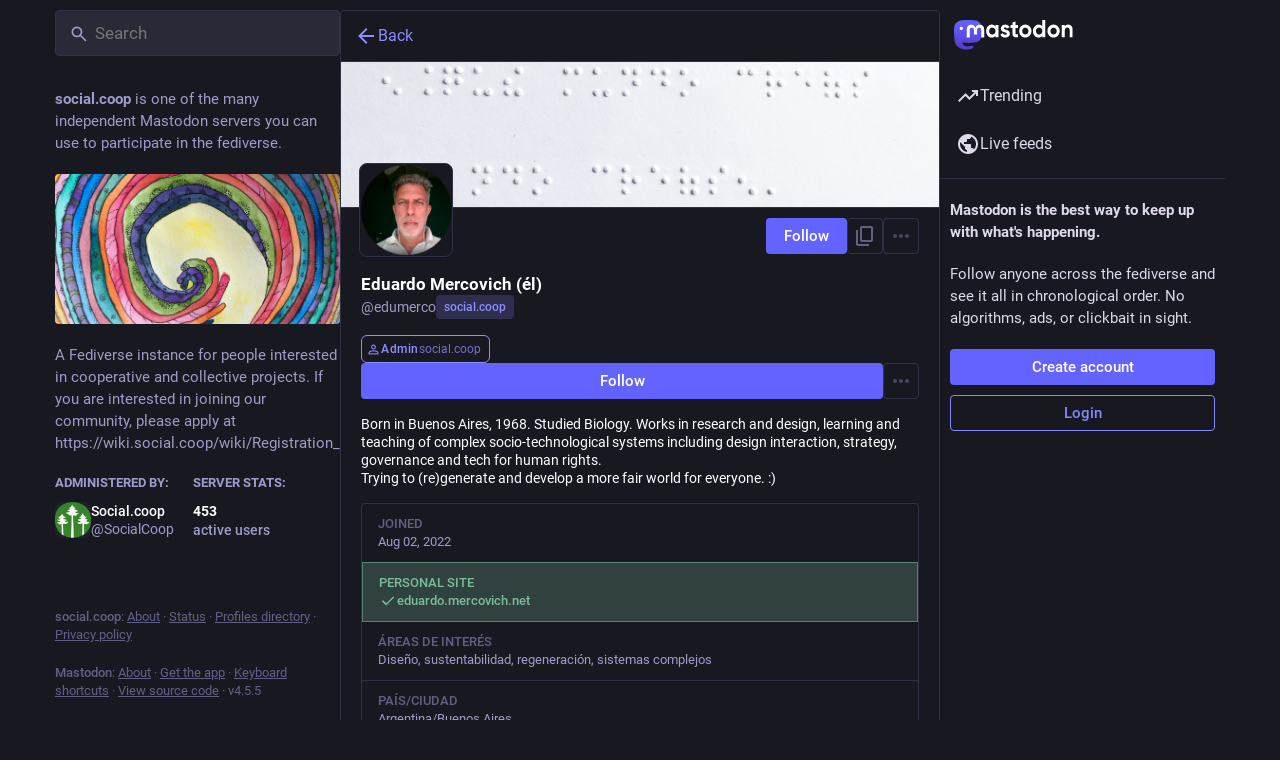

--- FILE ---
content_type: text/javascript
request_url: https://social.coop/packs/followers-index-BkJrqvRw.js
body_size: 1856
content:
var w=Object.defineProperty;var T=(e,r,s)=>r in e?w(e,r,{enumerable:!0,configurable:!0,writable:!0,value:s}):e[r]=s;var m=(e,r,s)=>T(e,typeof r!="symbol"?r+"":r,s);import{j as t}from"./client-By3tlFYA.js";import{P as i}from"./short_number-C9zm8Jg6.js";import"./index-TEHZzOO_.js";import{j as C,dR as k,g as B,p as P,q as S,f as E,dZ as F,dT as I,z as H,d_ as R,L as v,a as U}from"./useSelectableClick-C6FBaLSu.js";import{A as q}from"./index-QrC02i9S.js";import{C as z,A as D,L as K,T as N}from"./limited_account_hint-DjdlKeq_.js";import{B as Z}from"./bundle_column_error-DLkgitX7.js";import{S as G}from"./scrollable_list-BYeUeQT2.js";import{C as b}from"./column-BOpNXV5M.js";import{M as l}from"./message-CVkQtbZv.js";import"./numbers-BLyy7tyF.js";import"./index-DkCxcZFY.js";import"./relative_timestamp-BOUL06oe.js";import"./ready-DpOgoWSg.js";import"./index-DUY7J2K7.js";import"./skeleton-CwYXpOUk.js";import"./api-C8Dh2R2O.js";import"./index-DiPYjm3h.js";import"./load_locale-Fyp848fa.js";import"./status_quoted-DN_a2ko9.js";import"./counters-O2iLRFgv.js";import"./follow_button-DC1XDMtC.js";import"./verified_badge-CEF_3fMz.js";import"./column_header-BTJ4j4OX.js";import"./add-CxOAEcXl.js";import"./chevron_left-tY77j9LU.js";import"./unfold_more-Dg1Ay52N.js";import"./Helmet-BG0DmkIY.js";import"./familiar_followers-BK2kEwku.js";import"./notifications-CQHZPMn8.js";import"./notifications_active-fill-MijdFE1U.js";import"./group-DAy9I84u.js";import"./person-C13r8tNn.js";import"./content_copy-DVR8BuWm.js";import"./formatted_date-CyjChcMh.js";import"./react-textarea-autosize.browser.esm-CJKL8aJv.js";import"./use-isomorphic-layout-effect.browser.esm-Du49dnA5.js";import"./avatar_group-DgqlUJ8x.js";import"./column-KuFpKGtG.js";import"./scroll-BygYx8ga.js";import"./gif-BvNvmc7o.js";import"./index-BPyrJDHZ.js";import"./scroll_context-D4UEqLKT.js";import"./schedule_idle_task-CDh0madc.js";import"./load_more-FLqupB9N.js";const J=(e,{params:{acct:r,id:s}})=>{const o=s||e.accounts_map[k(r)];return o?{accountId:o,remote:e.getIn(["accounts",o,"acct"])!==e.getIn(["accounts",o,"username"]),remoteUrl:e.getIn(["accounts",o,"url"]),isAccount:!!e.getIn(["accounts",o]),accountIds:e.getIn(["user_lists","followers",o,"items"]),hasMore:!!e.getIn(["user_lists","followers",o,"next"]),isLoading:e.getIn(["user_lists","followers",o,"isLoading"],!0),suspended:e.getIn(["accounts",o,"suspended"],!1),hideCollections:e.getIn(["accounts",o,"hide_collections"],!1),hidden:B(e,o),blockedBy:e.getIn(["relationships",o,"blocked_by"],!1)}:{isLoading:!0}},_=({accountId:e,url:r})=>{const s=U(n=>{var a;return(a=n.accounts.get(e))==null?void 0:a.acct}),o=s?s.split("@")[1]:void 0;return t.jsx(N,{url:r,message:t.jsx(l,{id:"hints.profiles.followers_may_be_missing",defaultMessage:"Followers for this profile may be missing."}),label:t.jsx(l,{id:"hints.profiles.see_more_followers",defaultMessage:"See more followers on {domain}",values:{domain:t.jsx("strong",{children:o})}})})};class j extends P{constructor(){super(...arguments);m(this,"handleLoadMore",H(()=>{this.props.dispatch(R(this.props.accountId))},300,{leading:!0}))}_load(){const{accountId:s,isAccount:o,dispatch:n}=this.props;o||n(E(s)),n(F(s))}componentDidMount(){const{params:{acct:s},accountId:o,dispatch:n}=this.props;o?this._load():n(I(s))}componentDidUpdate(s){const{params:{acct:o},accountId:n,dispatch:a}=this.props;s.accountId!==n&&n?this._load():s.params.acct!==o&&a(I(o))}render(){const{accountId:s,accountIds:o,hasMore:n,blockedBy:a,isAccount:y,multiColumn:p,isLoading:M,suspended:d,hidden:u,remote:f,remoteUrl:h,hideCollections:A}=this.props;if(!y)return t.jsx(Z,{multiColumn:p,errorType:"routing"});if(!o)return t.jsx(b,{children:t.jsx(v,{})});let c;const g=a||d||u;d?c=t.jsx(l,{id:"empty_column.account_suspended",defaultMessage:"Account suspended"}):u?c=t.jsx(K,{accountId:s}):a?c=t.jsx(l,{id:"empty_column.account_unavailable",defaultMessage:"Profile unavailable"}):A&&o.isEmpty()?c=t.jsx(l,{id:"empty_column.account_hides_collections",defaultMessage:"This user has chosen to not make this information available"}):f&&o.isEmpty()?c=t.jsx(_,{accountId:s,url:h}):c=t.jsx(l,{id:"account.followers.empty",defaultMessage:"No one follows this user yet."});const L=f?t.jsx(_,{accountId:s,url:h}):null;return t.jsxs(b,{children:[t.jsx(z,{}),t.jsx(G,{scrollKey:"followers",hasMore:!g&&n,isLoading:M,onLoadMore:this.handleLoadMore,prepend:t.jsx(D,{accountId:this.props.accountId,hideTabs:!0}),alwaysPrepend:!0,append:L,emptyMessage:c,bindToDocument:!p,children:g?[]:o.map(x=>t.jsx(q,{id:x},x))})]})}}m(j,"propTypes",{params:i.shape({acct:i.string,id:i.string}).isRequired,accountId:i.string,dispatch:i.func.isRequired,accountIds:S.list,hasMore:i.bool,isLoading:i.bool,blockedBy:i.bool,isAccount:i.bool,suspended:i.bool,hidden:i.bool,remote:i.bool,remoteUrl:i.string,multiColumn:i.bool});const zo=C(J)(j);export{zo as default};
//# sourceMappingURL=followers-index-BkJrqvRw.js.map
